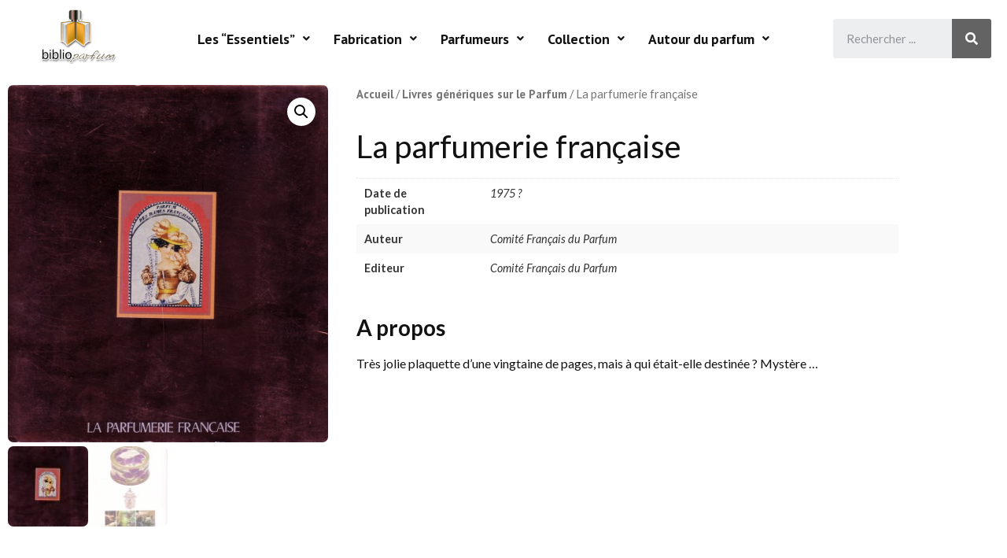

--- FILE ---
content_type: text/css
request_url: https://biblioparfum.net/wp-content/uploads/elementor/css/post-4794.css?ver=1668066017
body_size: 268
content:
.elementor-4794 .elementor-element.elementor-element-5378b7c > .elementor-container > .elementor-column > .elementor-widget-wrap{align-content:center;align-items:center;}.elementor-4794 .elementor-element.elementor-element-5378b7c > .elementor-shape-top .elementor-shape-fill{fill:#333333;}.elementor-4794 .elementor-element.elementor-element-5378b7c{margin-top:40px;margin-bottom:0px;}.elementor-4794 .elementor-element.elementor-element-1554060 .hfe-copyright-wrapper{text-align:center;}.elementor-4794 .elementor-element.elementor-element-a7041f6 .elementor-menu-toggle{margin:0 auto;}.elementor-4794 .elementor-element.elementor-element-a7041f6 .elementor-nav-menu .elementor-item{text-decoration:underline;}.elementor-4794 .elementor-element.elementor-element-a7041f6{--e-nav-menu-divider-content:"";--e-nav-menu-divider-style:solid;}